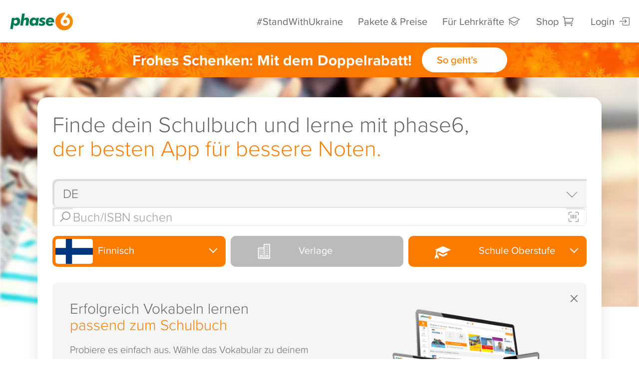

--- FILE ---
content_type: application/x-javascript
request_url: https://www.phase-6.de/system/galleries/html/js/stick-to-me.js
body_size: 1955
content:
/*!
 * jQuery Stick to Me plugin
 *
 * @author: Guilherme Assemany
 * @version: 1.0
 * @requires jQuery 1.6.1 or later
 *
 */

(function ($) {

    $.stickToMe = function ( configs ) {

        var defaults = {
            layer: "",
            fadespeed: 400,
            trigger: ['top'],
            maxtime : 0,
            mintime : 0,
            delay: 0,
            interval: 0,
            maxamount : 0,
            cookie : false,
            bgclickclose : true,
            escclose : true,
            onleave : function (e) {},
            disableleftscroll : true	// chrome disable
        };


        var settings = $.extend({}, defaults, configs);

        $(settings.layer).hide();

        var startuptime = new Date().getTime();
        var windowHeight = $(window).height();
        var windowWidth = $(window).width();
        var offsetbind = false;
        var howmanytimes = 0;
        var lasttime = 0;
        var chromealert = true;
        var lastx, lasty = 0;

        if (/Chrome/.test(navigator.userAgent))
        {
            var chrome = true;
            if ($(document).width() > windowWidth && settings.disableleftscroll == true)
            {
                chromealert = false;
            }
        }

        var conth = parseFloat($(settings.layer).css("height"));
        var contw = parseFloat($(settings.layer).css("width"));
        var reqsettings = {
            backgroundcss: {'z-index':'1000','display':'none'},
            boxcss: {'z-index':'1000','position':'fixed','left':'50%','top':'50%','height': (conth) + 'px','width': (contw ) + 'px', 'margin-left':(-contw/2)+'px', 'margin-top':(-conth/2) + 'px'}
        };

        $.extend(true, settings, reqsettings);

        $(document).bind('mousemove',function(e)
        {
            lastx = e.pageX;
            lasty = e.pageY;
        });

        $(document).bind('mouseleave', function(e) { setTimeout(function(){ontheleave(e);}, settings.delay); });

        if (chrome)
        {
            $(document).unbind("mouseleave");
            chromefix();
        }

        function chromefix()
        {
            offsetbind = false;
            $(document).bind('mousemove.bindoffset',function(e)
            {
                if (offsetbind)
                {
                    $(document).bind('mouseleave', function(e) { setTimeout(function(){ontheleave(e);}, settings.delay); });
                    $(document).unbind("mousemove.bindoffset");
                }
                offsetbind = true;
            });
        }

        $(window).resize(function(e)
        {
            windowHeight = $(window).height();
            windowWidth = $(window).width();
        });

        function ontheleave(e)
        {
            var scrolltop = document.documentElement ? document.documentElement.scrollTop : document.body.scrollTop;
            var scrollleft = document.documentElement ? document.documentElement.scrollLeft : document.body.scrollLeft;
            scrolltop = ($(document).scrollTop() > scrolltop) ? $(document).scrollTop() : scrolltop;
            scrollleft = ($(document).scrollLeft() > scrollleft) ? $(document).scrollLeft() : scrollleft;

            if ((Math.round(e.pageX) == -1 || Math.round(e.pageY) == -1) || (e.pageX == -3 || e.pageY == -3))
            {
                var clienty = -lasty + scrolltop;
                var clientx = lastx - scrollleft;
            } else {
                var clienty = -e.pageY + scrolltop;
                var clientx = e.pageX - scrollleft;
            }

            var ey1 = (-windowHeight / windowWidth) * clientx;
            var ey2 = ((windowHeight / windowWidth) * clientx) - windowHeight;

            var leaveside;
            if (clienty >= ey1)
            {
                if (clienty >= ey2)
                {
                    leaveside = "top";

                } else {
                    leaveside = "right";
                }
            } else {
                if (clienty >= ey2)
                {
                    leaveside = "left";
                } else {
                    leaveside = "bottom";
                }
            }

            if (/Firefox[\/\s](\d+\.\d+)/.test(navigator.userAgent))
            {
                if (clienty < 0 && clienty > -windowHeight && clientx > 0 && clientx < windowWidth)
                {
                    return;
                }
            }

            if ($.inArray(leaveside, settings.trigger) != -1 || $.inArray('all', settings.trigger) != -1)
            {
                var recenttime = new Date().getTime();
                if ((recenttime-startuptime) >= settings.mintime)
                {
                    if ((recenttime-startuptime) <= settings.maxtime || settings.maxtime == 0)
                    {
                        if (howmanytimes < settings.maxamount || settings.maxamount == 0)
                        {
                            if ((recenttime-lasttime) >= settings.interval || settings.interval == 0)
                            {
                                if (chromealert)
                                {
                                    var cookiehowm = getamount("ck_stick_visit");
                                    if (settings.cookie == false || (settings.cookie == true && (cookiehowm < settings.maxamount || settings.maxamount == 0)))
                                    {
                                        settings.onleave.call(this, leaveside);

                                        if (settings.layer != "")
                                        {
                                            showbox();
                                        }
                                        howmanytimes++;
                                        if (settings.cookie == true)
                                        {
                                            cookiehowm++;
                                            document.cookie="ck_stick_visit="+cookiehowm+"; path=/";
                                        }
                                        lasttime = new Date().getTime();
                                    }
                                }
                            }
                        }
                    }
                }
            }

            if (chrome)
            {
                $(document).unbind("mouseleave");
                chromefix();
            }

        }

        function showbox()
        {
            if ($.data(document.body, "stick_var") != 1)
            {
                $.data(document.body, "stick_var", 1);
                $('<div class="stick_block_layer"></div>').appendTo('body').css(settings.backgroundcss).fadeIn(settings.fadespeed);
                $('<div class="stick_container"></div>').appendTo('body');
                $(settings.layer).clone().show().css(settings.boxcss).appendTo(".stick_container");
                if (settings.bgclickclose)
                {
                    $('.stick_block_layer').click(function(){
                        stick_close();
                    });
                }
                if (settings.escclose)
                {
                    $("body").keyup(function(e){
                        if(e.which == 27){
                            stick_close();
                        }
                    });
                }
            }
        }

    };

    function getamount(cname) {
        var name = cname + "=";
        var ca = document.cookie.split(';');
        for(var i=0; i<ca.length; i++) {
            var c = ca[i];
            while (c.charAt(0)==' ') c = c.substring(1);
            if (c.indexOf(name) != -1) return c.substring(name.length,c.length);
        }
        return 0;
    }

    function stick_close()
    {
        $('.stick_container').fadeOut(function() { $(this).remove(); });
        $('.stick_block_layer').fadeOut(function() { $(this).remove(); });
        $.removeData( document.body, "stick_var" );
    }

    $.stick_close = function()
    {
        stick_close();
    }

}( jQuery ));



--- FILE ---
content_type: image/svg+xml
request_url: https://www.phase-6.de/system/galleries/htmlgalleries/images/flag_turkish.svg
body_size: 526
content:
<?xml version="1.0" encoding="utf-8"?>
<!-- Generator: Adobe Illustrator 18.1.1, SVG Export Plug-In . SVG Version: 6.00 Build 0)  -->
<svg version="1.1" id="Ebene_1" xmlns="http://www.w3.org/2000/svg" xmlns:xlink="http://www.w3.org/1999/xlink" x="0px" y="0px"
	 viewBox="-167 625 1200 800" enable-background="new -167 625 1200 800" xml:space="preserve">
<rect x="-167" y="625" fill="#E30A17" width="1200" height="800"/>
<path fill="#FFFFFF" d="M308,1185c-88.4,0-160-71.6-160-160c0-88.4,71.6-160,160-160c47.3,0,89.8,20.5,119.1,53.2
	c-35.4-56-97.9-93.2-169.1-93.2c-110.5,0-200,89.5-200,200s89.5,200,200,200c71.2,0,133.6-37.2,169.1-93.2
	C397.8,1164.5,355.3,1185,308,1185z"/>
<polygon fill="#FFFFFF" points="554.5,1025 597.2,966.2 528.1,988.7 485.4,929.9 485.4,1002.5 416.3,1025 485.4,1047.5 
	485.4,1120.1 528.1,1061.3 597.2,1083.8 "/>
</svg>
